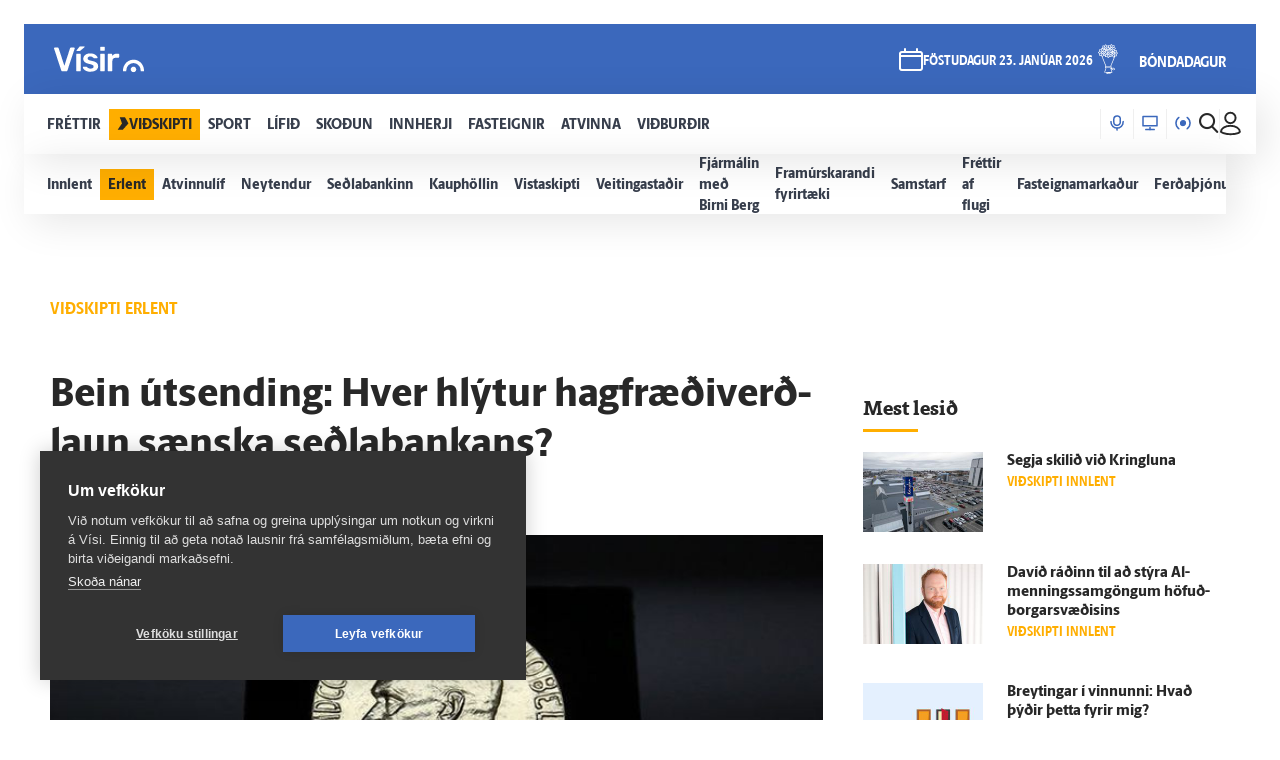

--- FILE ---
content_type: application/javascript
request_url: https://storage.googleapis.com/alfred-embed-widgets.appspot.com/embed.js
body_size: 3820
content:
(function () {
  function reqListener() {
    var response = JSON.parse(this.responseText);
    var scripts = response.scripts;
    var styles = response.styles;

    var script = document.createElement('script');
    script.type = 'text/javascript';
    script.src = scripts.url;
    script.async = false;
    document.body.appendChild(script);

    var link = document.createElement('link');
    link.type = 'text/css';
    link.rel = 'stylesheet';
    link.href = styles.url;
    document.head.appendChild(link);
  }

  function docReady(fn) {
    if (
      document.readyState === 'complete' ||
      document.readyState === 'interactive'
    ) {
      setTimeout(fn, 1);
    } else {
      document.addEventListener('DOMContentLoaded', fn);
    }
  }

  var oReq = new XMLHttpRequest();
  var url = `https://us-central1-alfred-embed-widgets.cloudfunctions.net/scripts`;
  oReq.addEventListener('load', reqListener);
  oReq.open('GET', url);

  var currentScript = document.currentScript;
  var loader = currentScript.dataset.loader || false;

  docReady(() => {
    const loaderElement = document.createElement('div');
    loaderElement.id = 'alfred--page-loader';
    loaderElement.innerHTML = `
    <style>
    .segment {
      background-color: #F7F8FA;
    }
    .alfred-loader--wrap {
      margin: 0 auto;
      max-width: 1150px;
      padding-bottom: 50px;
      position:relative
    }
    .alfred-loader--header {
      background-color: #eee;
      border-radius: 8px;
      height: 400px;
      margin-bottom: 40px;
    }
    @media(max-width: 1150px) {
      .alfred-loader--header {
        height: 33vw;
      }
    }
    .alfred-loader--cats {
      align-items: center;
      display: flex;
      flex-wrap: wrap;
      justify-content: center;
    }
    .alfred-loader--cat {
      background-color: #eee;
      border-radius: 2px;
      height: 20px;
      margin: 5px 10px;
      width: 180px;
    }
    .alfred-loader--jobs {
      display: grid;
      grid-template-columns: 1fr 1fr 1fr;
      grid-gap: 30px;
      justify-content: space-between;
      margin-bottom: 30px;
      margin-top: 65px;
    }
    @media(max-width: 1150px) {
      .alfred-loader--jobs {
        grid-template-columns: 1fr 1fr;
      }
    }
    @media(max-width: 860px) {
      .alfred-loader--jobs {
        grid-template-columns: 1fr 1fr;
      }
    }
    @media(max-width: 767px) {
      .alfred-loader--jobs {
        grid-template-columns: 1fr;
      }
    }
    .alfred-loader--job {
      background-color: #eee;
      border-radius: 6px;
      height: 200px;
    }
    .alfred-loader--activity {
      animation: loading 1.5s infinite;
      background-image: linear-gradient(to left, rgba(251,251,251, .05), rgba(251,251,251, .3), rgba(251,251,251, .6), rgba(251,251,251, .3), rgba(251,251,251, .05));
      background-image: -moz-linear-gradient(to left, rgba(251,251,251, .05), rgba(251,251,251, .3), rgba(251,251,251, .6), rgba(251,251,251, .3), rgba(251,251,251, .05));
      background-image: -webkit-linear-gradient(to left, rgba(251,251,251, .05), rgba(251,251,251, .3), rgba(251,251,251, .6), rgba(251,251,251, .3), rgba(251,251,251, .05));
      height: 100%;
      left: -30%;
      position: absolute;
      top: 0;
      width: 30%;
      z-index: 45;
    }
    @keyframes loading {
      0% {
        left: -30%;
      }
      100% {
        left: 100%;
      }
    }
    </style>
    <div class="alfred-loader--wrap">
      <div class="alfred-loader--jobs">
        <div class="alfred-loader--job"></div>
        <div class="alfred-loader--job"></div>
        <div class="alfred-loader--job"></div>
        <div class="alfred-loader--job"></div>
        <div class="alfred-loader--job"></div>
        <div class="alfred-loader--job"></div>
      </div>
      <div class="alfred-loader--activity"></div>
    </div>`;

    if (loader) {
      var widgets = document.getElementsByClassName('alfred-widget');

      for (let i = 0; i < widgets.length; i++) {
        widgets[i].appendChild(loaderElement);
      }
    }

    oReq.send();
  });
})();


--- FILE ---
content_type: image/svg+xml
request_url: https://www.visir.is/static/topmenu/images/bondadagur.svg
body_size: 12643
content:
<?xml version="1.0" encoding="utf-8"?>
<!-- Generator: Adobe Illustrator 23.0.1, SVG Export Plug-In . SVG Version: 6.00 Build 0)  -->
<svg version="1.1" id="Layer_1" xmlns="http://www.w3.org/2000/svg" xmlns:xlink="http://www.w3.org/1999/xlink" x="0px" y="0px"
	 viewBox="0 0 100 100" style="enable-background:new 0 0 100 100;" xml:space="preserve">
<style type="text/css">
	.st0{fill:none;}
	.st1{fill:#FFFFFF;}
</style>
<line class="st0" x1="0" y1="45" x2="100" y2="45"/>
<path class="st1" d="M83.01,29.87c-1.15-1.63-2.8-2.8-4.66-3.38c0.93-1.7,1.24-3.65,0.88-5.73c-0.08-0.45-0.43-0.8-0.88-0.88
	c-2.33-0.4-4.71,0.15-6.62,1.47c-0.17-0.73-0.43-1.43-0.78-2.09c1.86-0.54,3.46-1.7,4.68-3.43c0.27-0.37,0.27-0.87,0-1.25
	c-1.15-1.63-2.8-2.8-4.66-3.38c0.93-1.7,1.24-3.65,0.88-5.73c-0.08-0.45-0.43-0.8-0.88-0.88c-1.97-0.34-3.96,0-5.68,0.9
	c-0.54-1.86-1.7-3.46-3.43-4.68c-0.37-0.26-0.87-0.26-1.25,0c-1.62,1.15-2.8,2.79-3.38,4.65c-1.65-0.93-3.45-1.22-5.48-0.87
	c-0.38,0.06-0.68,0.33-0.81,0.68c-1.7-0.13-3.38,0.22-4.87,1c-0.54-1.86-1.7-3.46-3.43-4.68c-0.37-0.26-0.87-0.26-1.25,0
	c-1.63,1.15-2.8,2.8-3.38,4.66c-1.7-0.93-3.65-1.24-5.73-0.88c-0.45,0.08-0.8,0.43-0.88,0.88c-0.34,1.96,0,3.96,0.9,5.68
	c-1.86,0.54-3.46,1.7-4.68,3.43c-0.26,0.37-0.26,0.87,0,1.25c0.14,0.19,0.28,0.38,0.44,0.56c-0.28,0.52-0.52,1.07-0.69,1.63
	c-1.7-0.93-3.65-1.24-5.73-0.88c-0.45,0.08-0.8,0.43-0.88,0.88c-0.34,1.96,0,3.96,0.9,5.68c-1.86,0.54-3.46,1.7-4.68,3.43
	c-0.26,0.37-0.26,0.87,0,1.25c1.15,1.63,2.8,2.8,4.66,3.38c-0.93,1.7-1.24,3.65-0.88,5.73c0.08,0.45,0.43,0.8,0.88,0.88
	c0.5,0.09,1.01,0.13,1.51,0.13c1.46,0,2.89-0.36,4.18-1.03c0.3,1.01,0.77,1.95,1.43,2.79c0.01,0.05,0.02,0.1,0.04,0.15l13.19,32.87
	h-0.53c-0.6,0-1.08,0.48-1.08,1.08v4.18c0,0.6,0.48,1.08,1.08,1.08h0.65L37.78,94c-0.1,0.33-0.05,0.69,0.16,0.96
	c0.2,0.28,0.53,0.44,0.87,0.44l5.85,0.01l-0.72,2.56c-0.16,0.57,0.17,1.17,0.75,1.33c0.1,0.03,0.2,0.04,0.29,0.04
	c0.47,0,0.9-0.31,1.04-0.79l0.8-2.85v2.55c0,0.6,0.48,1.08,1.08,1.08c0.6,0,1.08-0.48,1.08-1.08v-2.84l1.13,0l-0.83,2.5
	c-0.19,0.57,0.12,1.18,0.68,1.36c0.11,0.04,0.23,0.06,0.34,0.06c0.45,0,0.87-0.29,1.02-0.74l0.62-1.85l0.26,1.71
	c0.08,0.53,0.54,0.92,1.06,0.92c0.05,0,0.11,0,0.17-0.01c0.22-0.03,0.41-0.13,0.56-0.27c0.15,0.12,0.32,0.21,0.52,0.24
	c0.06,0.01,0.11,0.01,0.17,0.01c0.52,0,0.98-0.38,1.06-0.91l0.32-2.04l0.59,1.96c0.14,0.47,0.57,0.77,1.03,0.77
	c0.1,0,0.21-0.01,0.31-0.05c0.57-0.17,0.9-0.77,0.72-1.34l-0.69-2.28l5.57,0.01c0,0,0,0,0,0c0.35,0,0.67-0.17,0.87-0.45
	c0.2-0.28,0.26-0.64,0.15-0.97l-4.08-12.3c1.09,2.26,3.29,5.49,6.93,5.49c0.15,0,0.31-0.01,0.47-0.02c0.59-0.04,1.04-0.56,1-1.16
	c-0.04-0.59-0.56-1.04-1.16-1c-2.33,0.18-3.96-1.82-4.93-3.58c2.64,0.8,4.8,0.24,5.65,0.02c0.06-0.01,0.11-0.03,0.15-0.04
	c1.04,0.15,1.43,1.31,1.75,3.23c0.16,0.97,0.29,1.73,1.05,2.01c0.13,0.05,0.27,0.07,0.41,0.07c0.3,0,0.6-0.11,0.85-0.33
	c0.45-0.39,0.51-1.07,0.12-1.52c-0.07-0.08-0.14-0.15-0.23-0.2c-0.02-0.13-0.05-0.27-0.07-0.39c-0.26-1.56-0.8-4.82-3.83-5.04
	c-0.24-0.02-0.44,0.04-0.74,0.11c-0.94,0.24-3.35,0.87-6.14-0.72v-3.58c0-0.6-0.48-1.08-1.08-1.08h-0.51l13.79-33.22
	c0.85,0.28,1.74,0.42,2.67,0.42c0.55,0,1.1-0.05,1.67-0.15c0.45-0.08,0.8-0.43,0.88-0.88c0.34-1.96,0-3.96-0.9-5.68
	c1.86-0.54,3.46-1.7,4.68-3.43C83.28,30.74,83.28,30.24,83.01,29.87z M77.21,21.92c0.08,1.23-0.13,2.75-1.15,4.18
	c-0.12,0-0.23-0.01-0.35-0.01c-1.61,0-3.15,0.43-4.51,1.23c-0.26-0.21-0.55-0.39-0.86-0.53c0.09-0.31,0.2-0.62,0.34-0.91
	c0.1-0.01,0.2-0.02,0.3-0.04c0.45-0.08,0.8-0.43,0.88-0.88c0.06-0.33,0.09-0.66,0.11-0.99c0.03-0.02,0.05-0.04,0.08-0.06
	C73.41,22.53,75.3,21.82,77.21,21.92z M59.66,76.21v2.03h-1.05H43.59h-1.05v-2.03h1.05h15.02H59.66z M44.32,74.05L31.85,43
	c0.05-0.02,0.1-0.04,0.15-0.07c1.62-1.15,2.8-2.8,3.38-4.65c1.23,0.68,2.6,1.02,4.06,1.02c0.19,0,0.39-0.01,0.58-0.03
	c-0.11,0.88-0.09,1.8,0.08,2.75c0.08,0.45,0.43,0.8,0.88,0.88c0.5,0.09,1.01,0.13,1.51,0.13c1.46,0,2.89-0.36,4.18-1.03
	c0.54,1.86,1.7,3.46,3.43,4.68c0.19,0.13,0.41,0.2,0.62,0.2c0.22,0,0.44-0.07,0.62-0.2c1.62-1.15,2.8-2.8,3.38-4.65
	c1.23,0.68,2.6,1.02,4.06,1.02c0.55,0,1.1-0.05,1.67-0.15c0.45-0.08,0.8-0.43,0.88-0.88c0.05-0.28,0.08-0.56,0.1-0.84
	c1.11-0.13,2.17-0.45,3.14-0.96c0.54,1.85,1.7,3.45,3.42,4.67c0.19,0.13,0.41,0.2,0.62,0.2c0.22,0,0.44-0.07,0.62-0.2
	c0.41-0.29,0.8-0.62,1.15-0.97L57.89,74.05H44.32z M57.16,15.64c0.04,0.34,0.12,0.68,0.24,0.99c-0.47,0.26-0.96,0.45-1.47,0.59
	c0.16-0.2,0.33-0.4,0.48-0.61c0.25-0.36,0.26-0.82,0.03-1.19C56.68,15.5,56.92,15.58,57.16,15.64z M67.84,18.63
	c1.37,1.37,2.08,3.25,1.98,5.16c-1.22,0.08-2.75-0.13-4.18-1.15c0-0.12,0.01-0.23,0.01-0.35c0-1.61-0.43-3.15-1.23-4.51
	c0.21-0.26,0.39-0.55,0.53-0.86C66.04,17.24,67.02,17.82,67.84,18.63z M70.87,37.58c0,1.93-0.83,3.77-2.25,5.05
	c-0.93-0.81-1.86-2.04-2.14-3.78c0.08-0.08,0.17-0.15,0.26-0.23c1.13-1.13,1.92-2.52,2.32-4.05c0.34-0.04,0.68-0.12,0.99-0.24
	C70.58,35.32,70.87,36.43,70.87,37.58z M61.33,39.01c-0.16-0.93-0.46-1.84-0.9-2.68c1.12-0.33,2.14-0.88,3.05-1.65
	c0.91-0.2,1.78-0.54,2.57-1c0.26,0.21,0.55,0.39,0.86,0.53c-0.32,1.09-0.9,2.07-1.71,2.89C64.14,38.15,62.79,38.81,61.33,39.01z
	 M52.97,39.37c0,1.93-0.83,3.77-2.25,5.05c-0.93-0.81-1.86-2.04-2.14-3.78c0.08-0.08,0.17-0.15,0.26-0.23
	c1.13-1.13,1.92-2.52,2.32-4.05c0.34-0.04,0.68-0.12,0.99-0.24C52.68,37.11,52.97,38.22,52.97,39.37z M40.62,37.04
	c-1.31,0.2-3.14,0.15-4.85-1.06c0-0.12,0.01-0.24,0.01-0.36c0-1.61-0.43-3.15-1.23-4.51c0.21-0.26,0.39-0.55,0.54-0.86
	c0.61,0.18,1.19,0.44,1.73,0.79c-0.17,0.2-0.34,0.41-0.5,0.63c-0.26,0.37-0.26,0.87,0,1.25c1.15,1.63,2.8,2.8,4.66,3.38
	C40.85,36.53,40.73,36.78,40.62,37.04z M48.52,19.31c-0.82,0.94-1.44,2.05-1.81,3.24c-0.1-0.06-0.21-0.12-0.31-0.17
	c-0.1-1.36-0.51-2.65-1.2-3.82c0.21-0.26,0.39-0.55,0.53-0.86C46.78,18,47.73,18.55,48.52,19.31z M68.62,32.43
	c-1.07,0-1.94-0.87-1.94-1.94c0-1.07,0.87-1.94,1.94-1.94c1.07,0,1.94,0.87,1.94,1.94C70.56,31.56,69.69,32.43,68.62,32.43z
	 M58.84,34.18c-1.13-1.13-2.52-1.92-4.05-2.32c-0.04-0.34-0.12-0.67-0.24-0.99c0.99-0.54,2.1-0.83,3.25-0.83
	c1.93,0,3.77,0.83,5.05,2.25c-0.81,0.93-2.03,1.85-3.77,2.14C59,34.35,58.93,34.26,58.84,34.18z M43.63,34.53
	c-1.93,0-3.77-0.83-5.05-2.25c0.81-0.93,2.03-1.85,3.77-2.14c0.08,0.09,0.16,0.17,0.24,0.25c1.13,1.13,2.52,1.92,4.05,2.32
	c0.04,0.34,0.12,0.68,0.24,0.99C45.89,34.24,44.78,34.53,43.63,34.53z M35.45,28.1c-0.04-0.35-0.12-0.68-0.24-0.99
	c0.99-0.54,2.09-0.83,3.2-0.83c0.15,0.01,1.05,0.13,1.58,0.2c0.12,0.02,0.23,0.03,0.33,0.04c0.17,0.59,0.39,1.16,0.68,1.71
	c-0.93,0.27-1.8,0.7-2.58,1.28C37.53,28.86,36.52,28.38,35.45,28.1z M46.32,24.85c0,0.12-0.01,0.23-0.01,0.35
	c0,1.61,0.43,3.15,1.23,4.51c-0.21,0.26-0.39,0.55-0.53,0.86c-1.09-0.32-2.07-0.9-2.89-1.71c-1.37-1.37-2.08-3.25-1.98-5.16
	C43.37,23.62,44.89,23.83,46.32,24.85z M50.72,34.22c-1.07,0-1.94-0.87-1.94-1.94c0-1.07,0.87-1.94,1.94-1.94
	c1.07,0,1.94,0.87,1.94,1.94C52.65,33.35,51.78,34.22,50.72,34.22z M54.14,25.68c1.37-1.37,3.25-2.08,5.16-1.98
	c0.08,1.23-0.13,2.75-1.15,4.18c-0.12,0-0.23-0.01-0.35-0.01c-1.61,0-3.15,0.43-4.51,1.23c-0.26-0.21-0.55-0.39-0.86-0.53
	C52.74,27.48,53.32,26.5,54.14,25.68z M64.55,30.92c0,0.02,0.01,0.03,0.01,0.05c-0.02-0.02-0.03-0.04-0.05-0.06
	C64.52,30.91,64.54,30.92,64.55,30.92z M64.64,26.4c0.2,0.54,0.47,1.04,0.79,1.54c-0.21,0.26-0.38,0.54-0.52,0.85
	c-0.5-0.16-0.9-0.39-1.34-0.76C63.98,27.52,64.34,26.98,64.64,26.4z M67.17,26.67c-0.23-0.37-0.41-0.73-0.54-1.12
	c0.55,0.18,1.12,0.3,1.71,0.36c-0.05,0.17-0.1,0.34-0.15,0.51C67.84,26.46,67.5,26.55,67.17,26.67z M62.65,19.05
	c0.54,0.99,0.83,2.1,0.83,3.25c0,1.93-0.83,3.77-2.25,5.05c-0.09-0.08-0.17-0.15-0.25-0.23c0.5-1.4,0.63-2.94,0.35-4.56
	c-0.07-0.39-0.35-0.7-0.71-0.82c0.47-0.75,0.82-1.58,1.04-2.44C62.01,19.25,62.34,19.16,62.65,19.05z M58.66,18.39
	c0.26,0.21,0.55,0.39,0.86,0.54c-0.29,0.99-0.8,1.9-1.51,2.67c-1.14,0.12-2.24,0.45-3.25,0.98c-0.26-0.89-0.66-1.71-1.2-2.47
	c0,0,0-0.01,0.01-0.02c0.1-0.22,0.16-0.37,0.26-0.52c0.1,0.03,0.21,0.05,0.32,0.05C55.76,19.62,57.3,19.19,58.66,18.39z
	 M52.87,23.92c-0.09,0.08-0.17,0.16-0.25,0.24c-1.13,1.13-1.92,2.52-2.32,4.05c-0.34,0.04-0.67,0.12-0.99,0.24
	c-0.54-0.99-0.83-2.1-0.83-3.25c0-1.87,0.78-3.64,2.12-4.92c0.08-0.01,0.16-0.02,0.23-0.04C51.71,21.05,52.59,22.25,52.87,23.92z
	 M43.44,19.82c0.32,0.58,0.54,1.19,0.68,1.83c-0.66-0.11-1.35-0.15-2.05-0.11c0.06-0.48,0.07-0.97,0.05-1.47
	C42.58,20.06,43.03,19.97,43.44,19.82z M34.8,21.93c1.37-1.37,3.25-2.08,5.16-1.98c0.08,1.23-0.13,2.76-1.16,4.2
	c-0.2-0.02-0.28-0.03-0.34-0.03c-1.61,0-3.15,0.43-4.51,1.23c-0.26-0.21-0.55-0.39-0.86-0.53C33.41,23.73,33.98,22.75,34.8,21.93z
	 M43.28,36.68c0.12,0,0.23,0.01,0.35,0.01c1.61,0,3.15-0.43,4.51-1.23c0.26,0.21,0.55,0.39,0.86,0.53c-0.32,1.09-0.9,2.07-1.71,2.88
	c-1.37,1.37-3.25,2.07-5.16,1.98C42.05,39.63,42.26,38.11,43.28,36.68z M53.9,34.86c0.21-0.26,0.39-0.55,0.53-0.86
	c1.09,0.32,2.07,0.9,2.88,1.71c1.37,1.37,2.08,3.25,1.98,5.16c-1.22,0.08-2.75-0.13-4.18-1.15c0-0.12,0.01-0.23,0.01-0.35
	C55.12,37.76,54.7,36.22,53.9,34.86z M61.24,13.28c1.07,0,1.94,0.87,1.94,1.94s-0.87,1.94-1.94,1.94c-1.07,0-1.94-0.87-1.94-1.94
	S60.17,13.28,61.24,13.28z M49.11,13.73c1.93,0,3.77,0.83,5.05,2.25c-0.65,0.74-1.57,1.5-2.8,1.91c0,0-0.01,0-0.01-0.01
	c-0.36-0.25-0.83-0.26-1.2-0.02c-1.13-1.13-2.52-1.92-4.05-2.32c-0.04-0.34-0.12-0.68-0.24-0.99
	C46.85,14.02,47.95,13.73,49.11,13.73z M51.75,11.98c0.04-0.08,0.1-0.16,0.14-0.24c0.07,0.12,0.15,0.25,0.23,0.37
	C52,12.06,51.88,12.02,51.75,11.98z M42.02,14.05c1.07,0,1.94,0.87,1.94,1.94s-0.87,1.94-1.94,1.94c-1.07,0-1.94-0.87-1.94-1.94
	S40.95,14.05,42.02,14.05z M33.27,20.41c-1.13,1.13-1.92,2.52-2.32,4.05c-0.34,0.04-0.68,0.12-0.99,0.24
	c-0.54-0.99-0.83-2.1-0.83-3.25c0-1.93,0.83-3.77,2.25-5.05c0.93,0.81,1.85,2.03,2.14,3.77C33.44,20.25,33.35,20.32,33.27,20.41z
	 M31.38,30.47c-1.07,0-1.94-0.87-1.94-1.94s0.87-1.94,1.94-1.94c1.07,0,1.94,0.87,1.94,1.94S32.45,30.47,31.38,30.47z M73.37,15.22
	c-0.81,0.93-2.03,1.85-3.77,2.14c-0.08-0.09-0.16-0.17-0.24-0.25c-1.13-1.14-2.52-1.92-4.05-2.32c-0.04-0.34-0.12-0.68-0.24-0.99
	c0.99-0.54,2.1-0.83,3.25-0.83C70.25,12.96,72.09,13.79,73.37,15.22z M69.82,6.64c0.08,1.23-0.13,2.75-1.15,4.18
	c-0.12,0-0.23-0.01-0.35-0.01c-1.61,0-3.15,0.43-4.51,1.23c-0.26-0.21-0.55-0.39-0.86-0.53c0.32-1.09,0.9-2.07,1.71-2.88
	C66.02,7.25,67.9,6.54,69.82,6.64z M61.24,3.08c0.93,0.81,1.85,2.03,2.14,3.77C63.3,6.93,63.21,7,63.13,7.09
	c-1.13,1.14-1.92,2.52-2.32,4.05c-0.34,0.04-0.67,0.12-0.99,0.24c-0.54-0.99-0.83-2.1-0.83-3.25C58.99,6.19,59.82,4.36,61.24,3.08z
	 M52.9,6.63c1.47-0.1,2.74,0.27,3.94,1.14c0,0.12-0.01,0.24-0.01,0.36c0,1.61,0.43,3.15,1.23,4.51c-0.21,0.26-0.39,0.55-0.54,0.86
	c-1.09-0.32-2.07-0.89-2.89-1.71C52.99,10.15,52.79,8.07,52.9,6.63z M50.6,7.41c0.08,1.23-0.13,2.75-1.15,4.18
	c-0.12,0-0.23-0.01-0.35-0.01c-1.61,0-3.15,0.43-4.51,1.23c-0.26-0.21-0.55-0.39-0.86-0.53c0.32-1.09,0.9-2.07,1.71-2.89
	C46.81,8.02,48.7,7.31,50.6,7.41z M42.03,3.85c0.93,0.81,1.85,2.03,2.14,3.77C44.08,7.7,44,7.78,43.91,7.86
	c-1.13,1.14-1.92,2.52-2.32,4.05c-0.34,0.04-0.68,0.12-0.99,0.24c-0.54-0.99-0.83-2.1-0.83-3.25C39.77,6.97,40.6,5.13,42.03,3.85z
	 M33.44,7.4c1.23-0.08,2.75,0.13,4.18,1.15c0,0.12-0.01,0.23-0.01,0.35c0,1.61,0.43,3.15,1.23,4.51c-0.21,0.26-0.39,0.55-0.53,0.86
	c-1.09-0.32-2.07-0.89-2.89-1.71C34.05,11.2,33.34,9.31,33.44,7.4z M33.9,14.09c1.13,1.13,2.52,1.92,4.05,2.32
	c0.04,0.34,0.12,0.68,0.24,0.99c-0.91,0.5-1.91,0.78-2.96,0.82c-0.58-1.54-1.61-2.88-3.06-3.95c0.45-0.2,0.94-0.35,1.49-0.44
	C33.73,13.92,33.81,14.01,33.9,14.09z M26.98,21.1c0,0.12-0.01,0.23-0.01,0.35c0,1.61,0.43,3.15,1.23,4.51
	c-0.21,0.26-0.39,0.55-0.53,0.86c-1.09-0.32-2.07-0.89-2.89-1.71c-1.37-1.37-2.08-3.25-1.98-5.16
	C24.03,19.87,25.55,20.08,26.98,21.1z M23.01,26.38c0.08,0.09,0.16,0.17,0.24,0.25c1.13,1.13,2.52,1.92,4.05,2.32
	c0.04,0.34,0.12,0.68,0.24,0.99c-0.99,0.54-2.1,0.83-3.25,0.83c-1.93,0-3.77-0.83-5.05-2.25C20.05,27.6,21.28,26.67,23.01,26.38z
	 M22.79,37.11c-0.08-1.23,0.13-2.75,1.15-4.18c0.12,0,0.23,0.01,0.35,0.01c1.61,0,3.15-0.43,4.51-1.23
	c0.26,0.21,0.55,0.39,0.86,0.53c-0.32,1.09-0.9,2.07-1.71,2.89C26.59,36.5,24.71,37.21,22.79,37.11z M29.48,36.66
	c1.13-1.13,1.92-2.52,2.32-4.05c0.34-0.04,0.68-0.12,0.99-0.24c0.54,0.99,0.83,2.1,0.83,3.25c0,1.93-0.83,3.77-2.25,5.05
	c-0.93-0.81-1.86-2.04-2.15-3.78C29.31,36.81,29.4,36.74,29.48,36.66z M53.98,95.79l-0.05-0.35l0.11,0L53.98,95.79z M40.29,93.25
	l4.09-12.86h13.45l4.28,12.91L40.29,93.25z M73.02,37.93c0-0.12,0.01-0.23,0.01-0.35c0-1.61-0.43-3.15-1.23-4.51
	c0.21-0.26,0.39-0.55,0.53-0.86c1.09,0.32,2.07,0.89,2.89,1.71c1.37,1.37,2.08,3.25,1.98,5.16C75.97,39.16,74.45,38.95,73.02,37.93z
	 M76.99,32.64c-0.08-0.09-0.16-0.17-0.24-0.25c-1.13-1.13-2.52-1.92-4.05-2.32c-0.04-0.34-0.12-0.68-0.24-0.99
	c0.99-0.54,2.1-0.83,3.25-0.83c1.93,0,3.77,0.83,5.05,2.25C79.95,31.42,78.72,32.35,76.99,32.64z"/>
<g>
</g>
<g>
</g>
<g>
</g>
<g>
</g>
<g>
</g>
</svg>
